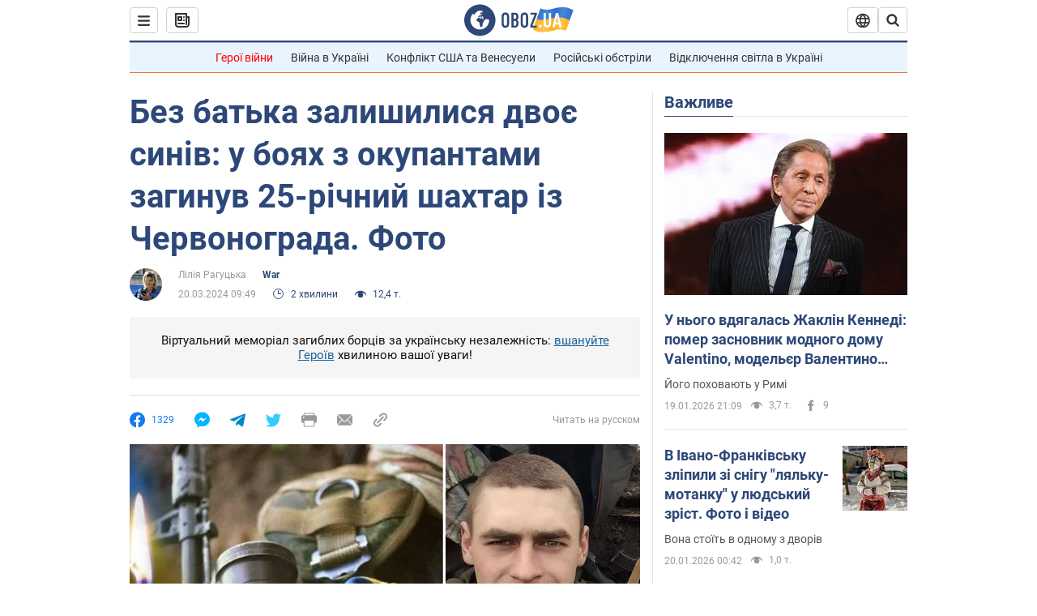

--- FILE ---
content_type: application/x-javascript; charset=utf-8
request_url: https://servicer.idealmedia.io/1418748/1?nocmp=1&sessionId=696f0e43-07402&sessionPage=1&sessionNumberWeek=1&sessionNumber=1&scale_metric_1=64.00&scale_metric_2=256.00&scale_metric_3=100.00&cbuster=1768885827864815491336&pvid=1c2c5bbc-af8f-4011-9a76-62604ec0499c&implVersion=11&lct=1763555100&mp4=1&ap=1&consentStrLen=0&wlid=7a17d7b6-f27e-4fe3-95b7-fbf7baace065&uniqId=1583d&niet=4g&nisd=false&evt=%5B%7B%22event%22%3A1%2C%22methods%22%3A%5B1%2C2%5D%7D%2C%7B%22event%22%3A2%2C%22methods%22%3A%5B1%2C2%5D%7D%5D&pv=5&jsv=es6&dpr=1&hashCommit=cbd500eb&apt=2024-03-20T09%3A49%3A00&tfre=4178&w=0&h=1&tl=150&tlp=1&sz=0x1&szp=1&szl=1&cxurl=https%3A%2F%2Fwar.obozrevatel.com%2Fukr%2Fbez-batka-zalishilisya-dvoe-siniv-u-boyah-z-okupantami-zaginuv-25-richnij-shahtar-iz-chervonograda-foto.htm&ref=&lu=https%3A%2F%2Fwar.obozrevatel.com%2Fukr%2Fbez-batka-zalishilisya-dvoe-siniv-u-boyah-z-okupantami-zaginuv-25-richnij-shahtar-iz-chervonograda-foto.htm
body_size: 827
content:
var _mgq=_mgq||[];
_mgq.push(["IdealmediaLoadGoods1418748_1583d",[
["champion.com.ua","11962959","1","Мудрик отримав вердикт щодо свого майбутнього у Челсі","Лондонське Челсі може достроково припинити співпрацю із українським вінгером Михайлом Мудриком","0","","","","G1U4bDltNjLWhVbzOl5rKDAjODZLNglRIbXI4UHYeSlKLdfngGlto9qxGjRgYmxhJP9NESf5a0MfIieRFDqB_Kldt0JdlZKDYLbkLtP-Q-UWFh5zPpgGks8-szCSIRTK",{"i":"https://s-img.idealmedia.io/n/11962959/45x45/423x0x1074x1074/aHR0cDovL2ltZ2hvc3RzLmNvbS90LzY4NzA0MS9jMTkwYjBjYTAwNjJmMWZkYTU4NmVkYTUwMzcxOWNkMC5qcGVn.webp?v=1768885827-CgYH_3-j7wsMmkdPs4gx3xdk9c6z_NCIznCxvKzwpQo","l":"https://clck.idealmedia.io/pnews/11962959/i/1298901/pp/1/1?h=G1U4bDltNjLWhVbzOl5rKDAjODZLNglRIbXI4UHYeSlKLdfngGlto9qxGjRgYmxhJP9NESf5a0MfIieRFDqB_Kldt0JdlZKDYLbkLtP-Q-UWFh5zPpgGks8-szCSIRTK&utm_campaign=obozrevatel.com&utm_source=obozrevatel.com&utm_medium=referral&rid=55b5bdb5-f5be-11f0-918d-d404e6f98490&tt=Direct&att=3&afrd=296&iv=11&ct=1&gdprApplies=0&muid=q0jr6wb-KGal&st=-300&mp4=1&h2=RGCnD2pppFaSHdacZpvmnoTb7XFiyzmF87A5iRFByjsgNjusZyjGo1rMnMT1hEiOhumDt6a8mN7o5CH77ZLjIg**","adc":[],"sdl":0,"dl":"","category":"Спорт","dbbr":0,"bbrt":0,"type":"e","media-type":"static","clicktrackers":[],"cta":"Читати далі","cdt":"","tri":"55b5cfbd-f5be-11f0-918d-d404e6f98490","crid":"11962959"}],],
{"awc":{},"dt":"desktop","ts":"","tt":"Direct","isBot":1,"h2":"RGCnD2pppFaSHdacZpvmnoTb7XFiyzmF87A5iRFByjsgNjusZyjGo1rMnMT1hEiOhumDt6a8mN7o5CH77ZLjIg**","ats":0,"rid":"55b5bdb5-f5be-11f0-918d-d404e6f98490","pvid":"1c2c5bbc-af8f-4011-9a76-62604ec0499c","iv":11,"brid":32,"muidn":"q0jr6wb-KGal","dnt":2,"cv":2,"afrd":296,"consent":true,"adv_src_id":39175}]);
_mgqp();
